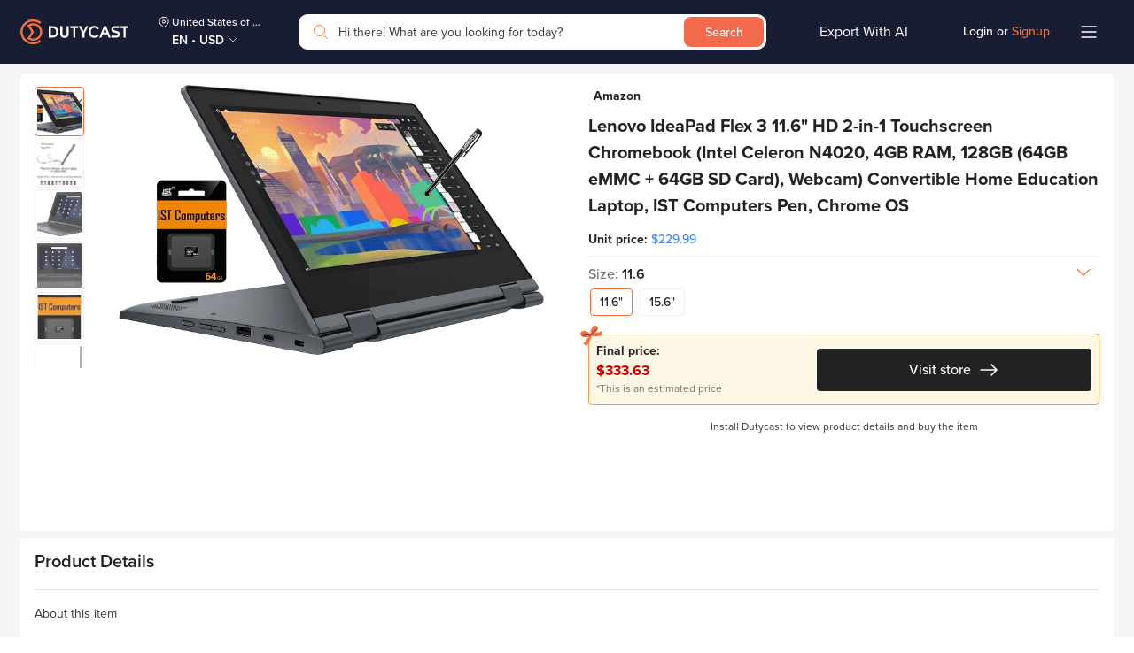

--- FILE ---
content_type: image/svg+xml
request_url: https://dutycast.com/static/media/visa.aad44ffc.svg
body_size: 418
content:
<svg width="24" height="24" viewBox="0 0 24 24" fill="none" xmlns="http://www.w3.org/2000/svg">
<path d="M20.5714 4.71484H3.42854C2.71846 4.71484 2.14282 5.29048 2.14282 6.00056V18.0006C2.14282 18.7106 2.71846 19.2863 3.42854 19.2863H20.5714C21.2815 19.2863 21.8571 18.7106 21.8571 18.0006V6.00056C21.8571 5.29048 21.2815 4.71484 20.5714 4.71484Z" fill="#1A1876"/>
<path d="M9.95923 14.0571H11.0774L11.7772 9.95312H10.6587L9.95923 14.0571Z" fill="white"/>
<path d="M14.0326 11.601C13.6417 11.4112 13.4022 11.2843 13.4047 11.0923C13.4047 10.9209 13.6075 10.7392 14.0476 10.7392C14.3719 10.7311 14.6934 10.8012 14.9849 10.9436L15.1366 10.0543C14.8151 9.93834 14.4755 9.8803 14.1337 9.8829C13.0285 9.8829 12.248 10.44 12.2433 11.2372C12.2373 11.8269 12.8005 12.156 13.2235 12.3515C13.6589 12.5525 13.8055 12.6806 13.8033 12.8602C13.8003 13.1353 13.4557 13.2613 13.1339 13.2613C12.7175 13.271 12.3055 13.1744 11.9369 12.9806L11.78 13.899C12.1788 14.0464 12.6008 14.1206 13.0259 14.118C14.2019 14.118 14.9652 13.5678 14.9737 12.7162C14.9759 12.249 14.678 11.8938 14.0326 11.601Z" fill="white"/>
<path d="M18.003 9.95764H17.1386C17.0171 9.94208 16.8939 9.96699 16.788 10.0285C16.6821 10.09 16.5994 10.1847 16.5527 10.2979L14.8916 14.0578H16.0663C16.0663 14.0578 16.2583 13.5521 16.3016 13.4411H17.7343C17.7677 13.5851 17.8706 14.0561 17.8706 14.0561H18.9086L18.003 9.95764ZM16.6239 12.6032C16.6702 12.4845 17.1266 11.3124 17.2179 11.0642C17.3687 11.7714 17.2217 11.0852 17.5522 12.6032H16.6239Z" fill="white"/>
<path d="M9.02112 9.95494L7.9257 12.7535L7.80912 12.1848L7.41698 10.2991C7.3884 10.1898 7.32131 10.0946 7.22807 10.0309C7.13483 9.96717 7.02172 9.93929 6.90955 9.95237H5.1057L5.09155 10.0381C5.50169 10.1349 5.89695 10.2864 6.2667 10.4885L7.26098 14.0529H8.4447L10.2057 9.95666L9.02112 9.95494Z" fill="white"/>
</svg>


--- FILE ---
content_type: image/svg+xml
request_url: https://dutycast.com/static/media/atm.1dcce0db.svg
body_size: -23
content:
<svg width="24" height="24" viewBox="0 0 24 24" fill="none" xmlns="http://www.w3.org/2000/svg">
<path d="M20.5714 4.71484H3.42854C2.71846 4.71484 2.14282 5.29048 2.14282 6.00056V18.0006C2.14282 18.7106 2.71846 19.2863 3.42854 19.2863H20.5714C21.2815 19.2863 21.8571 18.7106 21.8571 18.0006V6.00056C21.8571 5.29048 21.2815 4.71484 20.5714 4.71484Z" fill="#747474"/>
<path d="M7.72 13.25H6.095L5.785 14H4.955L6.515 10.5H7.315L8.88 14H8.03L7.72 13.25ZM7.465 12.635L6.91 11.295L6.355 12.635H7.465ZM10.7923 11.16H9.67234V10.5H12.7223V11.16H11.6023V14H10.7923V11.16ZM17.3432 14L17.3382 11.9L16.3082 13.63H15.9432L14.9182 11.945V14H14.1582V10.5H14.8282L16.1382 12.675L17.4282 10.5H18.0932L18.1032 14H17.3432Z" fill="white"/>
</svg>


--- FILE ---
content_type: image/svg+xml
request_url: https://dutycast.com/static/media/gotop_extension.2138210c.svg
body_size: -220
content:
<svg width="48" height="48" viewBox="0 0 48 48" fill="none" xmlns="http://www.w3.org/2000/svg">
<circle opacity="0.3" cx="24" cy="24" r="23.5" fill="#222222" stroke="white"/>
<path d="M16 28L24 20L32 28" stroke="white" stroke-miterlimit="10" stroke-linecap="round" stroke-linejoin="round"/>
</svg>
